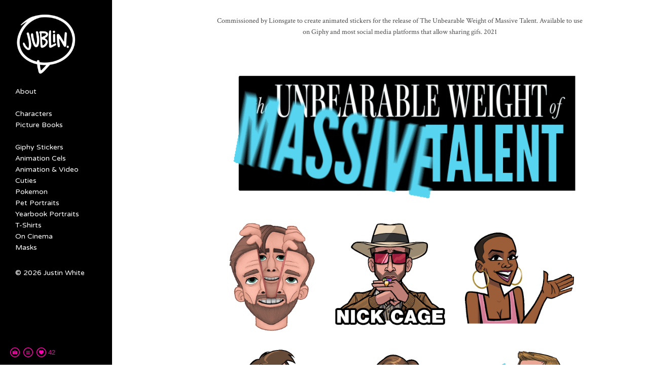

--- FILE ---
content_type: text/html; charset=UTF-8
request_url: https://www.jublin.com/massivetalent
body_size: 8517
content:
<!doctype html>
<html lang="en" site-body ng-controller="baseController" prefix="og: http://ogp.me/ns#">
<head>
        <title>Unbearable Weight of Massive Talent</title>
    <base href="/">
    <meta charset="UTF-8">
    <meta http-equiv="X-UA-Compatible" content="IE=edge,chrome=1">
    <meta name="viewport" content="width=device-width, initial-scale=1">

    <link rel="manifest" href="/manifest.webmanifest">

	
    <meta name="keywords" content="jublin.com, Unbearable Weight of Massive Talent, cartoon, art, jublin, illustration, funny, comic, character design, animation, shirts, tee, stickers">
    <meta name="generator" content="jublin.com">
    <meta name="author" content="jublin.com">

    <meta itemprop="name" content="Unbearable Weight of Massive Talent">
    <meta itemprop="url" content="https://www.jublin.com/massivetalent">

    <link rel="alternate" type="application/rss+xml" title="RSS Unbearable Weight of Massive Talent" href="/extra/rss" />
    <!-- Open Graph data -->
    <meta property="og:title" name="title" content="Unbearable Weight of Massive Talent">

	
    <meta property="og:site_name" content="Jublin - Justin White">
    <meta property="og:url" content="https://www.jublin.com/massivetalent">
    <meta property="og:type" content="website">

            <!--    This part will not change dynamically: except for Gallery image-->

    <meta property="og:image" content="https://d2f8l4t0zpiyim.cloudfront.net/000_clients/283387/page/283387d2dYY8bT.gif">
    <meta property="og:image:height" content="242">
    <meta property="og:image:width" content="620">

    
    <meta property="fb:app_id" content="291101395346738">

    <!-- Twitter Card data -->
    <meta name="twitter:url" content="https://www.jublin.com/massivetalent">
    <meta name="twitter:title" content="Unbearable Weight of Massive Talent">

	
	<meta name="twitter:site" content="Jublin - Justin White">
    <meta name="twitter:creator" content="jublin.com">

    <link rel="dns-prefetch" href="https://cdn.portfolioboxdns.com">

    	
	<link rel="icon" href="https://dkemhji6i1k0x.cloudfront.net/000_clients/283387/file/32x32-283387nvvcl15n.ico" type="image/x-icon" />
    <link rel="shortcut icon" href="https://dkemhji6i1k0x.cloudfront.net/000_clients/283387/file/32x32-283387nvvcl15n.png" type="image/png" />
    <link rel="apple-touch-icon" sizes="57x57" href="https://dkemhji6i1k0x.cloudfront.net/000_clients/283387/file/57x57-283387nvvcl15n.png" type="image/png" />
	<link rel="apple-touch-icon" sizes="114x114" href="https://dkemhji6i1k0x.cloudfront.net/000_clients/283387/file/114x114-283387nvvcl15n.png" type="image/png" />
	<link rel="apple-touch-icon" sizes="72x72" href="https://dkemhji6i1k0x.cloudfront.net/000_clients/283387/file/72x72-283387nvvcl15n.png" type="image/png" />
	<link rel="apple-touch-icon" sizes="144x144" href="https://dkemhji6i1k0x.cloudfront.net/000_clients/283387/file/144x144-283387nvvcl15n.png" type="image/png" />
	<link rel="apple-touch-icon" sizes="60x60" href="https://dkemhji6i1k0x.cloudfront.net/000_clients/283387/file/60x60-283387nvvcl15n.png" type="image/png" />
	<link rel="apple-touch-icon" sizes="120x120" href="https://dkemhji6i1k0x.cloudfront.net/000_clients/283387/file/120x120-283387nvvcl15n.png" type="image/png" />
	<link rel="apple-touch-icon" sizes="76x76" href="https://dkemhji6i1k0x.cloudfront.net/000_clients/283387/file/76x76-283387nvvcl15n.png" type="image/png" />
	<link rel="apple-touch-icon" sizes="152x152" href="https://dkemhji6i1k0x.cloudfront.net/000_clients/283387/file/152x152-283387nvvcl15n.png" type="image/png" />
	<link rel="apple-touch-icon" sizes="196x196" href="https://dkemhji6i1k0x.cloudfront.net/000_clients/283387/file/196x196-283387nvvcl15n.png" type="image/png" />
	<link rel="mask-icon" href="https://dkemhji6i1k0x.cloudfront.net/000_clients/283387/file/16x16-283387nvvcl15n.svg">
	<link rel="icon" href="https://dkemhji6i1k0x.cloudfront.net/000_clients/283387/file/196x196-283387nvvcl15n.png" type="image/png" />
	<link rel="icon" href="https://dkemhji6i1k0x.cloudfront.net/000_clients/283387/file/192x192-283387nvvcl15n.png" type="image/png" />
	<link rel="icon" href="https://dkemhji6i1k0x.cloudfront.net/000_clients/283387/file/168x168-283387nvvcl15n.png" type="image/png" />
	<link rel="icon" href="https://dkemhji6i1k0x.cloudfront.net/000_clients/283387/file/96x96-283387nvvcl15n.png" type="image/png" />
	<link rel="icon" href="https://dkemhji6i1k0x.cloudfront.net/000_clients/283387/file/48x48-283387nvvcl15n.png" type="image/png" />
	<link rel="icon" href="https://dkemhji6i1k0x.cloudfront.net/000_clients/283387/file/32x32-283387nvvcl15n.png" type="image/png" />
	<link rel="icon" href="https://dkemhji6i1k0x.cloudfront.net/000_clients/283387/file/16x16-283387nvvcl15n.png" type="image/png" />
	<link rel="icon" href="https://dkemhji6i1k0x.cloudfront.net/000_clients/283387/file/128x128-283387nvvcl15n.png" type="image/png" />
	<meta name="application-name" content="Jublin - Justin White"/>
	<meta name="theme-color" content="#ffffff">
	<meta name="msapplication-config" content="browserconfig.xml" />

	<!-- sourcecss -->
<link rel="stylesheet" href="https://cdn.portfolioboxdns.com/pb3/application/_output/pb.out.front.ver.1764936980995.css" />
<!-- /sourcecss -->

    

</head>
<body id="pb3-body" pb-style="siteBody.getStyles()" style="visibility: hidden;" ng-cloak class="{{siteBody.getClasses()}}" data-rightclick="{{site.EnableRightClick}}" data-imgshadow="{{site.ThumbDecorationHasShadow}}" data-imgradius="{{site.ThumbDecorationBorderRadius}}"  data-imgborder="{{site.ThumbDecorationBorderWidth}}">

<img ng-if="site.LogoDoUseFile == 1" ng-src="{{site.LogoFilePath}}" alt="" style="display:none;">

<pb-scrol-to-top></pb-scrol-to-top>

<div class="containerNgView" ng-view autoscroll="true" page-font-helper></div>

<div class="base" ng-cloak>
    <div ng-if="base.popup.show" class="popup">
        <div class="bg" ng-click="base.popup.close()"></div>
        <div class="content basePopup">
            <div ng-include="base.popup.view"></div>
        </div>
    </div>
</div>

<logout-front></logout-front>

<script src="https://cdn.portfolioboxdns.com/pb3/application/_output/3rd.out.front.ver.js"></script>

<!-- sourcejs -->
<script src="https://cdn.portfolioboxdns.com/pb3/application/_output/pb.out.front.ver.1764936980995.js"></script>
<!-- /sourcejs -->


<script>
    var isLoadedFromServer = true;
    var seeLiveMobApp = "";

    if(seeLiveMobApp == true || seeLiveMobApp == 1){
        if(pb.utils.isMobile() == true){
            pbAng.isMobileFront = seeLiveMobApp;
        }
    }
    var serverData = {
        siteJson : {"Guid":"15117l6RAdbQ8hgg","Id":283387,"Url":"jublin.com","IsUnpublished":0,"SecondaryUrl":"jublin.portfoliobox.io","AccountType":1,"LanguageId":0,"IsSiteLocked":0,"MetaValidationTag":null,"CustomCss":"\/*Custom CSS to remove hover effect, you can delete this code if you wish to enable the hover effect on your images.*\/\n\n.niceImageLoad {\n    opacity: 1 !important;;\n    transition: unset !important;\n}\n.niceImageLoad:hover{\n    transform: unset !important;\n}\n.transform-on-hover{\n transform: unset !important;\n}\n\n\/*----------------------------------------------*\/\n\n","CustomHeaderBottom":null,"CustomBodyBottom":"","MobileLogoText":"Jublin","MobileMenuBoxColor":"#000000","MobileLogoDoUseFile":1,"MobileLogoFileName":"283387o1tYhBen.png","MobileLogoFileHeight":400,"MobileLogoFileWidth":400,"MobileLogoFileNameS3Id":1,"MobileLogoFilePath":"https:\/\/d2f8l4t0zpiyim.cloudfront.net\/000_clients\/283387\/file\/283387o1tYhBen.png","MobileLogoFontFamily":"'Varela Round', sans-serif","MobileLogoFontSize":"17px","MobileLogoFontVariant":"regular","MobileLogoFontColor":"#ffffff","MobileMenuFontFamily":"'Varela Round', sans-serif","MobileMenuFontSize":"Large","MobileMenuFontVariant":"regular","MobileMenuFontColor":"#ffffff","MobileMenuIconColor":"#ffffff","SiteTitle":"Jublin - Justin White","SeoKeywords":"cartoon, art, jublin, illustration, funny, comic, character design, animation, shirts, tee, stickers","SeoDescription":"","ShowSocialMediaLinks":1,"SocialButtonStyle":2,"SocialButtonColor":"#ff00ae","SocialShowShareButtons":0,"SocialFacebookShareUrl":null,"SocialFacebookUrl":null,"SocialTwitterUrl":null,"SocialFlickrUrl":null,"SocialLinkedInUrl":null,"SocialGooglePlusUrl":null,"SocialPinterestUrl":null,"SocialInstagramUrl":"https:\/\/www.instagram.com\/jublin","SocialBlogUrl":"http:\/\/jublin.tumblr.com","SocialFollowButton":0,"SocialFacebookPicFileName":"283387z4jMuAUr.png","SocialHideLikeButton":null,"SocialFacebookPicFileNameS3Id":1,"SocialFacebookPicFilePath":"https:\/\/d2f8l4t0zpiyim.cloudfront.net\/000_clients\/283387\/file\/283387z4jMuAUr.png","BgImagePosition":3,"BgUseImage":0,"BgColor":"#ffffff","BgFileName":"","BgFileWidth":null,"BgFileHeight":null,"BgFileNameS3Id":null,"BgFilePath":null,"BgBoxColor":"#ffffff","LogoDoUseFile":1,"LogoText":"Justin White","LogoFileName":"283387wCnlFxzx.png","LogoFileHeight":1568,"LogoFileWidth":1496,"LogoFileNameS3Id":1,"LogoFilePath":"https:\/\/d2f8l4t0zpiyim.cloudfront.net\/000_clients\/283387\/file\/283387wCnlFxzx.png","LogoDisplayHeight":"132px","LogoFontFamily":"'Open Sans', sans-serif","LogoFontVariant":300,"LogoFontSize":"18px","LogoFontColor":"#ffffff","LogoFontSpacing":null,"LogoFontUpperCase":null,"ActiveMenuFontIsUnderline":0,"ActiveMenuFontIsItalic":0,"ActiveMenuFontIsBold":1,"ActiveMenuFontColor":"#636363","HoverMenuFontIsUnderline":0,"HoverMenuFontIsItalic":0,"HoverMenuFontIsBold":0,"HoverMenuBackgroundColor":null,"ActiveMenuBackgroundColor":null,"MenuFontFamily":"'Varela Round', sans-serif","MenuFontVariant":"regular","MenuFontSize":"14px","MenuFontColor":"#ffffff","MenuFontColorHover":"#e6129c","MenuBoxColor":"#000000","MenuBoxBorder":0,"MenuFontSpacing":"0px","MenuFontUpperCase":0,"H1FontFamily":"'Open Sans', sans-serif","H1FontVariant":300,"H1FontColor":"#000000","H1FontSize":"22px","H1Spacing":null,"H1UpperCase":0,"H2FontFamily":"'Open Sans', sans-serif","H2FontVariant":300,"H2FontColor":"#000000","H2FontSize":"16px","H2Spacing":null,"H2UpperCase":0,"H3FontFamily":"'Open Sans', sans-serif","H3FontVariant":300,"H3FontColor":"#474747","H3FontSize":"16px","H3Spacing":null,"H3UpperCase":0,"PFontFamily":"'Crimson Text', serif","PFontVariant":"regular","PFontColor":"#474747","PFontSize":"14px","PLineHeight":"22px","PLinkColor":"#ff00aa","PLinkColorHover":"#474747","PSpacing":null,"PUpperCase":0,"ListFontFamily":"'Arial Black', Gadget, sans-serif","ListFontVariant":null,"ListFontColor":"#474747","ListFontSize":"20px","ListSpacing":"-2px","ListUpperCase":0,"ButtonColor":"#000000","ButtonHoverColor":"#555555","ButtonTextColor":"#ffffff","SiteWidth":0,"ImageQuality":1,"DznLayoutGuid":25,"DsnLayoutViewFile":"left05","DsnLayoutTitle":"left05","DsnLayoutType":"left","DsnMobileLayoutGuid":12,"DsnMobileLayoutViewFile":"mobilemenu12","DsnMobileLayoutTitle":"mobilemenu12","FaviconFileNameS3Id":2,"FaviconFileName":"144x144-283387nvvcl15n.png","FaviconFilePath":"https:\/\/dkemhji6i1k0x.cloudfront.net\/000_clients\/283387\/file\/144x144-283387nvvcl15n.png","ThumbDecorationBorderRadius":"0px","ThumbDecorationBorderWidth":"0px","ThumbDecorationBorderColor":"#ffffff","ThumbDecorationHasShadow":0,"MobileLogoDisplayHeight":"50px","IsFooterActive":0,"FooterContent":null,"MenuIsInfoBoxActive":1,"MenuInfoBoxText":"\u00a9 2026 Justin White","MenuImageFileName":"283387EikP2VUf.gif","MenuImageFileNameS3Id":1,"MenuImageFilePath":"https:\/\/d2f8l4t0zpiyim.cloudfront.net\/000_clients\/283387\/file\/283387EikP2VUf.gif","FontCss":"<link id='sitefonts' href='https:\/\/fonts.googleapis.com\/css?subset=latin,latin-ext,greek,cyrillic&family=Crimson+Text:regular|Open+Sans:300|Varela+Round:regular' rel='stylesheet' type='text\/css'>","ShopSettings":{"Guid":"283387qbnRnkzN","SiteId":283387,"ShopName":"Jublin","Email":"jublin@gmail.com","ResponseSubject":"Thank you for your order!","ResponseEmail":"Thanks for your purchase, I will be shipping all items shortly!","ReceiptNote":null,"PaymentMethod":null,"InvoiceDueDays":30,"HasStripeUserData":null,"Address":"1137 N Coronado St","Zip":90026,"City":"Los Angeles","CountryCode":"US","OrgNr":null,"PayPalEmail":null,"Currency":"USD","ShippingInfo":null,"ReturnPolicy":null,"TermsConditions":null,"ShippingRegions":[{"Guid":"283387eSKlBuwy","SiteId":283387,"CountryCode":"US","ShippingCost":5,"created_at":"2018-05-01 22:20:14","updated_at":"2018-05-01 22:20:14"}],"TaxRegions":[]},"UserTranslatedText":{"Guid":"283387oBtnIAth","SiteId":283387,"Message":"Message","YourName":"Your Name","EnterTheLetters":"Enter The Letters","Send":"Send","ThankYou":"Thank You","Refresh":"Refresh","Follow":"Follow","Comment":"Comment","Share":"Share","CommentOnPage":"Comment On Page","ShareTheSite":"Share The Site","ShareThePage":"Share The Page","AddToCart":"Add To Cart","ItemWasAddedToTheCart":"Item Was Added To The Cart","Item":"Item","YourCart":"Your Cart","YourInfo":"Your Info","Quantity":"Quantity","Product":"Product","ItemInCart":"Item In Cart","BillingAddress":"Billing Address","ShippingAddress":"Shipping Address","OrderSummary":"Order Summary","ProceedToPay":"Proceed To Payment","Payment":"Payment","CardPayTitle":"Credit card information","PaypalPayTitle":"This shop uses paypal to process your payment","InvoicePayTitle":"This shop uses invoice to collect your payment","ProceedToPaypal":"Proceed to paypal to pay","ConfirmInvoice":"Confirm and receive invoice","NameOnCard":"Name on card","APrice":"A Price","Options":"Options","SelectYourCountry":"Select Your Country","Remove":"Remove","NetPrice":"Net Price","Vat":"Vat","ShippingCost":"Shipping Cost","TotalPrice":"Total Price","Name":"Name","Address":"Address","Zip":"Zip","City":"City","State":"State\/Province","Country":"Country","Email":"Email","Phone":"Phone","ShippingInfo":"Shipping Info","Checkout":"Checkout","Organization":"Organization","DescriptionOrder":"Description","InvoiceDate":"Invoice Date","ReceiptDate":"Receipt Date","AmountDue":"Amount Due","AmountPaid":"Amount Paid","ConfirmAndCheckout":"Confirm And Checkout","Back":"Back","Pay":"Pay","ClickToPay":"Click To Pay","AnErrorHasOccurred":"An Error Has Occurred","PleaseContactUs":"Please Contact Us","Receipt":"Receipt","Print":"Print","Date":"Date","OrderNr":"Order Number","PayedWith":"Paid With","Seller":"Seller","HereIsYourReceipt":"Here Is Your Receipt","AcceptTheTerms":"Accept The Terms","Unsubscribe":"Unsubscribe","ViewThisOnline":"View This Online","Price":"Price","SubTotal":"Subtotal","Tax":"Tax","OrderCompleteMessage":"Please download your receipt.","DownloadReceipt":"Download Receipt","ReturnTo":"Return to site","ItemPurchasedFrom":"items was purchased from","SameAs":"Same As","SoldOut":"SOLD OUT","ThisPageIsLocked":"This page is locked","Invoice":"Invoice","BillTo":"Bill to:","Ref":"Reference no.","DueDate":"Due date","Notes":"Notes:","CookieMessage":"We are using cookies to give you the best experience on our site. By continuing to use this website you are agreeing to the use of cookies.","CompleteOrder":"Thank you for your order!","Prev":"Previous","Next":"Next","Tags":"Tags","Description":"Description","Educations":"Education","Experiences":"Experience","Awards":"Awards","Exhibitions":"Exhibitions","Skills":"Skills","Interests":"Interests","Languages":"Languages","Contacts":"Contacts","Present":"Present","created_at":"2015-04-28 19:16:27","updated_at":"2015-04-28 19:16:27"},"GoogleAnalyticsSnippet":"","GoogleAnalyticsObjects":null,"EnableRightClick":1,"EnableCookie":0,"EnableRSS":null,"SiteBGThumb":null,"ClubType":null,"ClubMemberAtSiteId":null,"ProfileImageFileName":null,"ProfileImageS3Id":null,"CoverImageFileName":null,"CoverImageS3Id":null,"ProfileImageFilePath":null,"CoverImageFilePath":null,"StandardBgImage":null,"NrOfProLikes":42,"NrOfFreeLikes":0,"NrOfLikes":42,"ClientCountryCode":"US","HasRequestedSSLCert":3,"CertNextUpdateDate":1731155078,"IsFlickrWizardComplete":null,"FlickrNsId":null,"SignUpAccountType":null,"created_at":1430241387000},
        pageJson : {"Guid":"283387areBu4QD","PageTitle":"Unbearable Weight of Massive Talent","Uri":"massivetalent","IsStartPage":0,"IsFavorite":0,"IsUnPublished":0,"IsPasswordProtected":0,"SeoDescription":"","BlockContent":"<span id=\"VERIFY_283387areBu4QD_HASH\" class=\"DO_NOT_REMOVE_OR_COPY_AND_KEEP_IT_TOP ng-scope\" style=\"display:none;width:0;height:0;position:fixed;top:-10px;z-index:-10\"><\/span>\n<div class=\"row ng-scope\" id=\"IWICAJTNL\">\n<div class=\"column\" id=\"ZJUYNHSMY\">\n<div class=\"block\" id=\"NEETZHDXI\">\n<div class=\"text tt2\" contenteditable=\"false\" style=\"position: relative;\"><p style=\"text-align: center;\">Commissioned by Lionsgate&nbsp;to create animated stickers&nbsp;for the release of&nbsp;The Unbearable Weight of Massive Talent. Available to use on Giphy&nbsp;and most social media platforms that allow sharing&nbsp;gifs. 2021<\/p>\n<\/div>\n<span class=\"movehandle\"><\/span><span class=\"confhandle\"><\/span>\n<\/div>\n<\/div>\n<\/div>\n\n","DescriptionPosition":1,"ListImageMargin":"10px","ListImageSize":2,"BgImage":"","BgImageHeight":0,"BgImageWidth":0,"BgImagePosition":0,"BgImageS3LocationId":0,"PageBGThumb":null,"AddedToClubId":null,"DznTemplateGuid":59,"DsnTemplateType":"galleries","DsnTemplateSubGroup":"thumbs","DsnTemplatePartDirective":"part-gallery-thumb","DsnTemplateViewFile":"evenrows","DsnTemplateProperties":[{"type":"main-text-prop","position":"contentPanel"},{"type":"main-text-position-prop","position":"displaySettings","settings":{"enablePreStyle":0}},{"type":"gallery-prop","position":"contentPanel"},{"type":"image-size-prop","position":"displaySettings"},{"type":"image-margin-prop","position":"displaySettings"},{"type":"show-list-text-prop","position":"displaySettings"}],"DsnTemplateHasPicview":1,"DsnTemplateIsCustom":null,"DsnTemplateCustomTitle":null,"DsnTemplateCustomHtml":"","DsnTemplateCustomCss":"","DsnTemplateCustomJs":"","DznPicviewGuid":10,"DsnPicviewSettings":{"ShowTextPosition":1,"ShowEffect":1,"ShowTiming":1,"ShowPauseTiming":1},"DsnPicviewViewFile":"lightbox","DsnPicViewIsLinkable":0,"Picview":{"Fx":"fade","Timing":10000,"PauseTiming":1,"TextPosition":0,"BgSize":null},"DoShowGalleryItemListText":1,"FirstGalleryItemGuid":"283387d2dYY8bT","GalleryItems":[{"Guid":"283387d2dYY8bT","SiteId":283387,"PageGuid":"283387areBu4QD","FileName":"283387d2dYY8bT.gif","S3LocationId":1,"VideoThumbUrl":null,"VideoUrl":null,"VideoItemGuid":null,"Height":242,"Width":620,"Idx":0,"ListText":"","TextContent":""},{"Guid":"283387usRq9piK","SiteId":283387,"PageGuid":"283387areBu4QD","FileName":"283387usRq9piK.gif","S3LocationId":1,"VideoThumbUrl":null,"VideoUrl":null,"VideoItemGuid":null,"Height":605,"Width":500,"Idx":1,"ListText":"","TextContent":""},{"Guid":"2833872D5AhDY8","SiteId":283387,"PageGuid":"283387areBu4QD","FileName":"2833872D5AhDY8.gif","S3LocationId":1,"VideoThumbUrl":null,"VideoUrl":null,"VideoItemGuid":null,"Height":600,"Width":600,"Idx":2,"ListText":"","TextContent":""},{"Guid":"283387d1OyXLJ9","SiteId":283387,"PageGuid":"283387areBu4QD","FileName":"283387d1OyXLJ9.gif","S3LocationId":1,"VideoThumbUrl":null,"VideoUrl":null,"VideoItemGuid":null,"Height":600,"Width":600,"Idx":3,"ListText":"","TextContent":""},{"Guid":"283387TV7aYeRu","SiteId":283387,"PageGuid":"283387areBu4QD","FileName":"283387TV7aYeRu.gif","S3LocationId":1,"VideoThumbUrl":null,"VideoUrl":null,"VideoItemGuid":null,"Height":600,"Width":600,"Idx":4,"ListText":"","TextContent":""},{"Guid":"283387KsIwkrfM","SiteId":283387,"PageGuid":"283387areBu4QD","FileName":"283387KsIwkrfM.gif","S3LocationId":1,"VideoThumbUrl":null,"VideoUrl":null,"VideoItemGuid":null,"Height":600,"Width":600,"Idx":5,"ListText":"","TextContent":""},{"Guid":"2833871x2T5feV","SiteId":283387,"PageGuid":"283387areBu4QD","FileName":"2833871x2T5feV.gif","S3LocationId":1,"VideoThumbUrl":null,"VideoUrl":null,"VideoItemGuid":null,"Height":600,"Width":600,"Idx":6,"ListText":"","TextContent":""},{"Guid":"2833875g0ZOh7r","SiteId":283387,"PageGuid":"283387areBu4QD","FileName":"2833875g0ZOh7r.gif","S3LocationId":1,"VideoThumbUrl":null,"VideoUrl":null,"VideoItemGuid":null,"Height":500,"Width":476,"Idx":7,"ListText":"","TextContent":""},{"Guid":"2833878F5vnydV","SiteId":283387,"PageGuid":"283387areBu4QD","FileName":"2833878F5vnydV.gif","S3LocationId":1,"VideoThumbUrl":null,"VideoUrl":null,"VideoItemGuid":null,"Height":600,"Width":600,"Idx":8,"ListText":"","TextContent":""},{"Guid":"283387CH5axxwm","SiteId":283387,"PageGuid":"283387areBu4QD","FileName":"283387CH5axxwm.gif","S3LocationId":1,"VideoThumbUrl":null,"VideoUrl":null,"VideoItemGuid":null,"Height":460,"Width":540,"Idx":9,"ListText":"","TextContent":""}],"Slideshow":{"Fx":null,"Timing":10000,"PauseTiming":0,"TextPosition":0,"BgSize":null},"AddedToExpo":0,"FontCss":"","CreatedAt":"2022-04-12 22:07:05"},
        menuJson : [{"Guid":"2833870OjkHUG0","SiteId":283387,"PageGuid":"283387OvGC5oOn","Title":"About","Url":"\/about","Target":"_self","ListOrder":0,"ParentGuid":null,"created_at":"2015-05-09 10:43:40","updated_at":"2020-04-29 08:19:51","Children":[]},{"Guid":"283387o9YRvRWF","SiteId":283387,"PageGuid":null,"Title":"&nbsp;","Url":null,"Target":"_none","ListOrder":1,"ParentGuid":null,"created_at":"2023-05-31 00:47:40","updated_at":"2023-05-31 00:47:40","Children":[]},{"Guid":"283387uBihlWmx","SiteId":283387,"PageGuid":"2833871587elNq","Title":"Characters","Url":"\/character","Target":"_self","ListOrder":2,"ParentGuid":null,"created_at":"2020-07-10 06:00:26","updated_at":"2024-07-29 21:42:24","Children":[]},{"Guid":"283387lv7VFHip","SiteId":283387,"PageGuid":"283387eCGtt9Id","Title":"Picture Books","Url":"\/picturebooks","Target":"_self","ListOrder":3,"ParentGuid":null,"created_at":"2023-05-31 00:48:10","updated_at":"2024-07-29 21:42:24","Children":[]},{"Guid":"283387hRP2z1Zd","SiteId":283387,"PageGuid":null,"Title":"&nbsp;","Url":null,"Target":"_none","ListOrder":4,"ParentGuid":null,"created_at":"2024-07-29 21:42:24","updated_at":"2024-07-29 21:42:24","Children":[]},{"Guid":"283387iNZnd1zD","SiteId":283387,"PageGuid":"283387VMwKTYIU","Title":"Giphy Stickers","Url":"\/stickers","Target":"_self","ListOrder":5,"ParentGuid":null,"created_at":"2020-10-16 20:55:36","updated_at":"2024-07-29 21:42:54","Children":[]},{"Guid":"283387JPY2MDYn","SiteId":283387,"PageGuid":"2833871595sX5I","Title":"Animation Cels","Url":"\/ratedg","Target":"_self","ListOrder":6,"ParentGuid":null,"created_at":"2015-04-28 19:37:44","updated_at":"2024-07-29 21:42:54","Children":[]},{"Guid":"283387oPSjUgkz","SiteId":283387,"PageGuid":"283387TBC7wWx6","Title":"Animation & Video","Url":"\/animation","Target":"_self","ListOrder":7,"ParentGuid":null,"created_at":"2020-06-15 23:02:22","updated_at":"2024-07-29 21:42:54","Children":[]},{"Guid":"283387rx8dyfwC","SiteId":283387,"PageGuid":"2833874Vio3NIR","Title":"Cuties","Url":"\/cuties","Target":"_self","ListOrder":8,"ParentGuid":null,"created_at":"2019-10-06 21:26:03","updated_at":"2023-05-31 00:48:10","Children":[]},{"Guid":"283387hh7yGIjf","SiteId":283387,"PageGuid":"28338715103WcsN","Title":"Pokemon","Url":"\/pokemon","Target":"_self","ListOrder":9,"ParentGuid":null,"created_at":"2015-04-28 19:38:14","updated_at":"2023-05-31 00:48:10","Children":[]},{"Guid":"283387muvfLGfF","SiteId":283387,"PageGuid":"283387Qj5TvQvD","Title":"Pet Portraits","Url":"\/petportraits","Target":"_self","ListOrder":10,"ParentGuid":null,"created_at":"2018-07-06 00:06:49","updated_at":"2023-05-31 00:48:10","Children":[]},{"Guid":"283387lT0eGKX2","SiteId":283387,"PageGuid":"28338715103OCl2","Title":"Yearbook Portraits","Url":"\/graduation","Target":"_self","ListOrder":11,"ParentGuid":null,"created_at":"2015-04-28 19:38:14","updated_at":"2023-05-31 00:48:10","Children":[]},{"Guid":"283387rcMNrlyg","SiteId":283387,"PageGuid":"283387t04Xpc2i","Title":"T-Shirts","Url":"\/t-shirts","Target":"_self","ListOrder":12,"ParentGuid":null,"created_at":"2023-04-27 04:07:14","updated_at":"2023-05-31 00:48:10","Children":[]},{"Guid":"283387xwCapXUL","SiteId":283387,"PageGuid":"283387TJ5HTwxG","Title":"On Cinema","Url":"\/oncinema","Target":"_self","ListOrder":14,"ParentGuid":null,"created_at":"2025-05-02 21:36:46","updated_at":"2025-05-10 00:49:56","Children":[]},{"Guid":"283387V4Kd4Qgv","SiteId":283387,"PageGuid":"283387InCZLODR","Title":"Masks","Url":"\/masks","Target":"_self","ListOrder":14,"ParentGuid":null,"created_at":"2026-01-07 23:35:00","updated_at":"2026-01-07 23:35:00","Children":[]}],
        timestamp: 1768345183,
        resourceVer: 379,
        frontDictionaryJson: {"common":{"text404":"The page you are looking for does not exist!","noStartPage":"You don't have a start page","noStartPageText1":"Use any page as your start page or create a new page.","noStartPageText2":"How do I use an an existing page as my start page?","noStartPageText3":"- Click on PAGES (In the admin panel to the right)","noStartPageText4":"- Click on the page you want to have as your start page.","noStartPageText5":"- Toggle the Start page switch.","noStartPage2":"This website doesn't have any start page","loginAt":"Login at","toManage":"to manage the website.","toAddContent":"to add content.","noContent1":"Create your first page","noContent11":"Create your first page","noContent111":"Click on New Page","noContent2":"Click on <span>new page<\/span> to add your content to galleries, blogs, e-commerce and much more","noContent":"This website doesn't have any content","onlinePortfolioWebsite":"Online portfolio website","addToCartMessage":"The item has been added to your cart","iaccepthe":"I accept the","termsandconditions":"terms & conditions","andthe":"and the","returnpolicy":"return policy","admin":"Admin","back":"Back","edit":"Edit","appreciate":"Appreciate","portfolioboxLikes":"Portfoliobox Likes","like":"Like","youCanOnlyLikeOnce":"You can only like once","search":"Search","blog":"Blog","allow":"Allow","allowNecessary":"Allow Necessary","leaveWebsite":"Leave Website"},"monthName":{"january":"January","february":"February","march":"March","april":"April","may":"May","june":"June","july":"July","august":"August","september":"September","october":"October","november":"November","december":"December"}}    };

    var allowinfscroll = "false";
    allowinfscroll = (allowinfscroll == undefined) ? true : (allowinfscroll == 'true') ? true : false;

    var isAdmin = false;
    var addScroll = false;
    var expTimer = false;

    $('body').css({
        visibility: 'visible'
    });

    pb.initializer.start(serverData,isAdmin,function(){
        pbAng.App.start();
    });

    //add for custom JS
    var tempObj = {};
</script>

<script>
    window.pb_analytic = {
        ver: 3,
        s_id: (pb && pb.data && pb.data.site) ? pb.data.site.Id : 0,
        h_s_id: "7c81d54bf1ab78a216c9557df87eff4a",
    }
</script>
<script defer src="https://cdn.portfolioboxdns.com/0000_static/app/analytics.min.js"></script>


<!--<script type="text/javascript" src="https://maps.google.com/maps/api/js?sensor=true"></script>-->


                    <script type="application/ld+json">
                    {
                        "@context": "https://schema.org/",
                        "@type": "WebSite",
                        "url": "https://www.jublin.com/massivetalent",
                        "name": "Jublin - Justin White",
                        "author": {
                            "@type": "Person",
                            "name": "Justin White"
                        },
                        "description": "",
                        "publisher": "Jublin - Justin White"
                    }
                    </script>
                
                        <script type="application/ld+json">
                        {
                            "@context": "https://schema.org/",
                            "@type": "CreativeWork",
                            "url": "https://www.jublin.com/massivetalent",
                        "image":[
                                {
                                    "@type": "ImageObject",
                                    "image": "https://d2f8l4t0zpiyim.cloudfront.net/000_clients/283387/page/283387d2dYY8bT.gif",
                                    "contentUrl": "https://d2f8l4t0zpiyim.cloudfront.net/000_clients/283387/page/283387d2dYY8bT.gif",
                                    "description": "No Description",
                                    "name": "Unbearable Weight of Massive Talent",
                                    "height": "242",
                                    "width": "620"
                                }
                                ,
                                {
                                    "@type": "ImageObject",
                                    "image": "https://d2f8l4t0zpiyim.cloudfront.net/000_clients/283387/page/283387usRq9piK.gif",
                                    "contentUrl": "https://d2f8l4t0zpiyim.cloudfront.net/000_clients/283387/page/283387usRq9piK.gif",
                                    "description": "No Description",
                                    "name": "Unbearable Weight of Massive Talent",
                                    "height": "605",
                                    "width": "500"
                                }
                                ,
                                {
                                    "@type": "ImageObject",
                                    "image": "https://d2f8l4t0zpiyim.cloudfront.net/000_clients/283387/page/2833872D5AhDY8.gif",
                                    "contentUrl": "https://d2f8l4t0zpiyim.cloudfront.net/000_clients/283387/page/2833872D5AhDY8.gif",
                                    "description": "No Description",
                                    "name": "Unbearable Weight of Massive Talent",
                                    "height": "600",
                                    "width": "600"
                                }
                                ,
                                {
                                    "@type": "ImageObject",
                                    "image": "https://d2f8l4t0zpiyim.cloudfront.net/000_clients/283387/page/283387d1OyXLJ9.gif",
                                    "contentUrl": "https://d2f8l4t0zpiyim.cloudfront.net/000_clients/283387/page/283387d1OyXLJ9.gif",
                                    "description": "No Description",
                                    "name": "Unbearable Weight of Massive Talent",
                                    "height": "600",
                                    "width": "600"
                                }
                                ,
                                {
                                    "@type": "ImageObject",
                                    "image": "https://d2f8l4t0zpiyim.cloudfront.net/000_clients/283387/page/283387TV7aYeRu.gif",
                                    "contentUrl": "https://d2f8l4t0zpiyim.cloudfront.net/000_clients/283387/page/283387TV7aYeRu.gif",
                                    "description": "No Description",
                                    "name": "Unbearable Weight of Massive Talent",
                                    "height": "600",
                                    "width": "600"
                                }
                                ,
                                {
                                    "@type": "ImageObject",
                                    "image": "https://d2f8l4t0zpiyim.cloudfront.net/000_clients/283387/page/283387KsIwkrfM.gif",
                                    "contentUrl": "https://d2f8l4t0zpiyim.cloudfront.net/000_clients/283387/page/283387KsIwkrfM.gif",
                                    "description": "No Description",
                                    "name": "Unbearable Weight of Massive Talent",
                                    "height": "600",
                                    "width": "600"
                                }
                                ,
                                {
                                    "@type": "ImageObject",
                                    "image": "https://d2f8l4t0zpiyim.cloudfront.net/000_clients/283387/page/2833871x2T5feV.gif",
                                    "contentUrl": "https://d2f8l4t0zpiyim.cloudfront.net/000_clients/283387/page/2833871x2T5feV.gif",
                                    "description": "No Description",
                                    "name": "Unbearable Weight of Massive Talent",
                                    "height": "600",
                                    "width": "600"
                                }
                                ,
                                {
                                    "@type": "ImageObject",
                                    "image": "https://d2f8l4t0zpiyim.cloudfront.net/000_clients/283387/page/2833875g0ZOh7r.gif",
                                    "contentUrl": "https://d2f8l4t0zpiyim.cloudfront.net/000_clients/283387/page/2833875g0ZOh7r.gif",
                                    "description": "No Description",
                                    "name": "Unbearable Weight of Massive Talent",
                                    "height": "500",
                                    "width": "476"
                                }
                                ,
                                {
                                    "@type": "ImageObject",
                                    "image": "https://d2f8l4t0zpiyim.cloudfront.net/000_clients/283387/page/2833878F5vnydV.gif",
                                    "contentUrl": "https://d2f8l4t0zpiyim.cloudfront.net/000_clients/283387/page/2833878F5vnydV.gif",
                                    "description": "No Description",
                                    "name": "Unbearable Weight of Massive Talent",
                                    "height": "600",
                                    "width": "600"
                                }
                                ,
                                {
                                    "@type": "ImageObject",
                                    "image": "https://d2f8l4t0zpiyim.cloudfront.net/000_clients/283387/page/283387CH5axxwm.gif",
                                    "contentUrl": "https://d2f8l4t0zpiyim.cloudfront.net/000_clients/283387/page/283387CH5axxwm.gif",
                                    "description": "No Description",
                                    "name": "Unbearable Weight of Massive Talent",
                                    "height": "460",
                                    "width": "540"
                                }
                                ]
                    }
                    </script>
                    
<script src="https://www.google.com/recaptcha/api.js?render=explicit" defer></script>

</body>
<return-to-mobile-app></return-to-mobile-app>
<public-cookie></public-cookie>
</html>